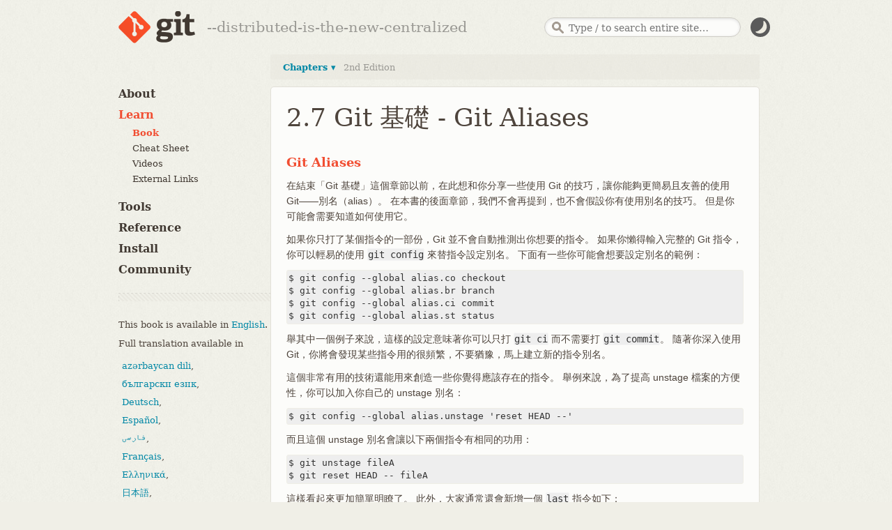

--- FILE ---
content_type: text/html; charset=utf-8
request_url: https://git-scm.com/book/zh-tw/v1/Git-%E5%9F%BA%E7%A4%8E-%E6%8F%90%E7%A4%BA%E5%92%8C%E6%8A%80%E5%B7%A7
body_size: 75
content:

<html lang="en">
 <head>
  <meta charset="utf-8">
  <title>Redirecting&hellip;</title>
  <link rel="canonical" href="http://git-scm.com/book/zh-tw/v2/Git-%E5%9F%BA%E7%A4%8E-Git-Aliases">
  <meta http-equiv="refresh" content="0; url=http://git-scm.com/book/zh-tw/v2/Git-%E5%9F%BA%E7%A4%8E-Git-Aliases">
  <meta name="robots" content="noindex">
 </head>
 <body>
  <script>window.location.replace(document.querySelector("link[rel='canonical']").href + window.location.search + window.location.hash)</script>
  <h1>Redirecting&hellip;</h1>
  <a href="http://git-scm.com/book/zh-tw/v2/Git-%E5%9F%BA%E7%A4%8E-Git-Aliases">Click here if you are not redirected.</a>
 </body>
</html>



--- FILE ---
content_type: text/html; charset=utf-8
request_url: https://git-scm.com/book/zh-tw/v2/Git-%E5%9F%BA%E7%A4%8E-Git-Aliases
body_size: 9192
content:
<!DOCTYPE html>





<html lang="zh-tw">






<head>
  <script type="text/javascript">
    
    const currentTheme = localStorage.getItem("theme")
    if (currentTheme) {
      
      const prefersDarkScheme = window.matchMedia("(prefers-color-scheme: dark)").matches
      if (prefersDarkScheme === (currentTheme === "dark")) localStorage.removeItem("theme")
      else if ((prefersDarkScheme && currentTheme === "light")
        || (!prefersDarkScheme && currentTheme === "dark")) {
	document.documentElement.dataset.theme = currentTheme
      }
    }
  </script>

  <meta charset='utf-8'>
  <meta content='IE=edge,chrome=1' http-equiv='X-UA-Compatible'>
  <meta name="viewport" content="width=device-width, initial-scale=1">

  <title>Git - Git Aliases</title>

  <link href="/favicon.ico" rel='shortcut icon' type='image/x-icon'>

  
  <link rel="stylesheet" href="/application.min.19abfb64f66c665988585475cd3bbaf95260c51952e9a03859804f5433977bc9.css">
  <script src="/js/modernizr.js"></script>
  

</head>

<body id="learn">

  <div class="inner">
    <header>
  <a id="logo" href="/"><img src="/images/logo@2x.png" width="110" height="46" alt="Git" class="no-filter" /></a>
  <span id="tagline"></span>
  <script type="text/javascript">
   const taglines = [
     "fast-version-control",
     "everything-is-local",
     "distributed-even-if-your-workflow-isnt",
     "local-branching-on-the-cheap",
     "distributed-is-the-new-centralized"
   ];
   var tagline = taglines[Math.floor(Math.random() * taglines.length)];
   document.getElementById('tagline').innerHTML = '--' + tagline;
  </script>

  
  <div id="search-container">
    <form id="search" action="/search/results">
      <input id="search-text" name="search" placeholder="Type / to search entire site…" autocomplete="off" type="text" />
    </form>
    <div id="search-results"></div>
  </div>
  
  <img src="/images/dark-mode.svg" id="dark-mode-button" />
</header>

  </div> 

  
    
    <div class="inner">
      <div id="content-wrapper">
        
<div tabindex="1" class="sidebar-btn"></div>
<aside class="sidebar" id="sidebar">
  <nav>
    <ul>
      <li>
        <a href="/about">About</a>
        <ul >
          <li>
            <a href="/about/trademark">Trademark</a>
          </li>
        </ul>
      </li>

      <li>
        <a href="/learn" class="active">Learn</a>
        <ul class="expanded">
          <li>
            <a href="/book" class="active">Book</a>
          </li>
          <li>
            <a href="/cheat-sheet">Cheat Sheet</a>
          </li>
          <li>
            <a href="/videos">Videos</a>
          </li>
          <li>
            <a href="/doc/ext">External Links</a>
          </li>
        </ul>
      </li>

      <li>
        <a href="/tools">Tools</a>
        <ul >
          <li>
            <a href="/tools/command-line">Command Line</a>
          </li>
          <li>
            <a href="/tools/guis">GUIs</a>
          </li>
          <li>
            <a href="/tools/hosting">Hosting</a>
          </li>
        </ul>
      </li>
      <li>
        <a href="/docs">Reference</a>
      </li>
      <li>
        <a href="/install" class="install-link">Install</a>
      </li>
      <li>
        <a href="/community">Community</a>
        <ul>
          
        </ul>
      </li>
    </ul>

    
    

    
      <hr class="sidebar">
        
        
          
          
            
              
            
              
            
              
            
              
            
              
            
              
            
              
            
              
            
          
            
              
            
              
            
              
            
              
            
              
            
              
            
              
                
              
            
              
            
          
            
              
            
              
            
              
            
              
            
              
            
              
            
              
            
          
            
              
            
              
            
              
            
              
            
              
            
              
            
              
            
              
            
              
            
              
            
          
            
              
            
              
            
              
            
              
            
          
            
              
            
              
            
              
            
              
            
              
            
              
            
          
            
              
            
              
            
              
            
              
            
              
            
              
            
              
            
              
            
              
            
              
            
              
            
              
            
              
            
              
            
              
            
          
            
              
            
              
            
              
            
              
            
              
            
          
            
              
            
              
            
              
            
          
            
              
            
              
            
              
            
              
            
              
            
              
            
              
            
              
            
              
            
          
            
              
            
              
            
              
            
              
            
              
            
              
            
              
            
              
            
              
            
          
            
              
            
              
            
              
            
              
            
              
            
          
            
              
            
              
            
              
            
              
            
              
            
              
            
              
            
              
            
              
            
              
            
              
            
              
            
          
        
          
          
            
              
            
              
            
              
            
              
            
              
            
              
            
              
            
              
            
          
            
              
            
              
            
              
            
              
            
              
            
              
            
              
                
              
            
              
            
          
            
              
            
              
            
              
            
              
            
              
            
              
            
              
            
          
            
              
            
              
            
              
            
              
            
              
            
              
            
              
            
              
            
              
            
              
            
          
            
              
            
              
            
              
            
              
            
          
            
              
            
              
            
              
            
              
            
              
            
              
            
          
            
              
            
              
            
              
            
              
            
              
            
              
            
              
            
              
            
              
            
              
            
              
            
              
            
              
            
              
            
              
            
          
            
              
            
              
            
              
            
              
            
              
            
          
            
              
            
              
            
              
            
          
            
              
            
              
            
              
            
              
            
              
            
              
            
              
            
              
            
              
            
          
            
              
            
              
            
              
            
              
            
              
            
              
            
              
            
              
            
              
            
          
            
              
            
              
            
              
            
              
            
              
            
          
            
              
            
              
            
              
            
              
            
              
            
              
            
              
            
              
            
              
            
              
            
              
            
              
            
          
        
          
          
            
              
            
              
            
              
            
              
            
              
            
              
            
              
            
              
            
          
            
              
            
              
            
              
            
              
            
              
            
              
            
              
                
              
            
              
            
          
            
              
            
              
            
              
            
              
            
              
            
              
            
              
            
          
            
              
            
              
            
              
            
              
            
              
            
              
            
          
            
              
            
              
            
              
            
              
            
              
            
              
            
              
            
              
            
              
            
              
            
              
            
              
            
              
            
              
            
              
            
          
            
              
            
              
            
              
            
              
            
              
            
          
            
              
            
              
            
              
            
          
            
              
            
              
            
              
            
              
            
              
            
              
            
              
            
              
            
              
            
          
            
              
            
              
            
              
            
              
            
              
            
              
            
              
            
              
            
              
            
          
            
              
            
              
            
              
            
              
            
              
            
          
            
              
            
              
            
              
            
              
            
              
            
              
            
              
            
              
            
              
            
              
            
              
            
              
            
          
        
          
          
            
              
            
              
            
              
            
              
            
              
            
              
            
              
            
              
            
          
            
              
            
              
            
              
            
              
            
              
            
              
            
              
                
              
            
              
            
          
            
              
            
              
            
              
            
              
            
              
            
              
            
              
            
          
            
              
            
              
            
              
            
              
            
              
            
              
            
              
            
              
            
              
            
              
            
          
            
              
            
              
            
              
            
              
            
          
            
              
            
              
            
              
            
              
            
              
            
              
            
          
            
              
            
              
            
              
            
              
            
              
            
              
            
              
            
              
            
              
            
              
            
              
            
              
            
              
            
              
            
              
            
          
            
              
            
              
            
              
            
              
            
              
            
          
            
              
            
              
            
              
            
          
            
              
            
              
            
              
            
              
            
              
            
              
            
              
            
              
            
              
            
          
            
              
            
              
            
              
            
              
            
              
            
              
            
              
            
          
            
              
            
              
            
              
            
          
            
              
            
              
            
              
            
              
            
              
            
              
            
              
            
              
            
              
            
              
            
              
            
              
            
          
        
          
          
            
              
            
              
            
              
            
              
            
              
            
              
            
              
            
              
            
          
            
              
            
              
            
              
            
              
            
              
            
              
            
              
                
              
            
              
            
          
            
              
            
              
            
              
            
              
            
              
            
              
            
              
            
          
            
              
            
              
            
              
            
              
            
              
            
              
            
              
            
              
            
              
            
              
            
          
            
              
            
              
            
              
            
              
            
          
            
              
            
              
            
              
            
              
            
              
            
              
            
          
            
              
            
              
            
              
            
              
            
              
            
              
            
              
            
              
            
              
            
              
            
              
            
              
            
              
            
              
            
              
            
          
            
              
            
              
            
              
            
              
            
              
            
          
            
              
            
              
            
              
            
          
            
              
            
              
            
              
            
              
            
              
            
              
            
              
            
              
            
              
            
          
            
              
            
              
            
              
            
              
            
              
            
              
            
              
            
              
            
              
            
          
            
              
            
              
            
              
            
              
            
              
            
          
            
              
            
              
            
              
            
              
            
              
            
              
            
              
            
              
            
              
            
              
            
              
            
              
            
          
        
          
          
            
              
            
              
            
              
            
              
            
              
            
              
            
              
            
              
            
          
            
              
            
              
            
              
            
              
            
              
            
              
            
              
                
              
            
              
            
          
            
              
            
              
            
              
            
              
            
              
            
              
            
              
            
          
            
              
            
              
            
              
            
              
            
              
            
              
            
              
            
              
            
              
            
              
            
          
            
              
            
              
            
              
            
              
            
          
            
              
            
              
            
              
            
              
            
              
            
              
            
          
            
              
            
              
            
              
            
              
            
              
            
              
            
              
            
              
            
              
            
              
            
              
            
              
            
              
            
              
            
              
            
          
            
              
            
              
            
              
            
              
            
              
            
          
            
              
            
              
            
              
            
          
            
              
            
              
            
              
            
              
            
              
            
              
            
              
            
              
            
              
            
          
            
              
            
              
            
              
            
              
            
              
            
              
            
              
            
              
            
              
            
          
            
              
            
              
            
              
            
              
            
              
            
          
            
              
            
              
            
              
            
              
            
              
            
              
            
              
            
              
            
              
            
              
            
              
            
              
            
          
        
          
          
            
              
            
              
            
              
            
              
            
              
            
              
            
              
            
              
            
          
            
              
            
              
            
              
            
              
            
              
            
              
            
              
                
              
            
              
            
          
            
              
            
              
            
              
            
              
            
              
            
              
            
              
            
          
            
              
            
              
            
              
            
              
            
              
            
              
            
              
            
              
            
              
            
              
            
          
            
              
            
              
            
              
            
              
            
          
            
              
            
              
            
              
            
              
            
              
            
              
            
          
            
              
            
              
            
              
            
              
            
              
            
              
            
              
            
              
            
              
            
              
            
              
            
              
            
              
            
              
            
              
            
          
            
              
            
              
            
              
            
              
            
              
            
          
            
              
            
              
            
              
            
          
            
              
            
              
            
              
            
              
            
              
            
              
            
              
            
              
            
              
            
          
            
              
            
              
            
              
            
              
            
              
            
              
            
              
            
          
            
              
            
              
            
              
            
          
            
              
            
              
            
              
            
              
            
              
            
              
            
              
            
              
            
              
            
              
            
              
            
              
            
          
        
          
          
            
              
            
              
            
              
            
              
            
              
            
              
            
              
            
          
            
              
            
              
            
              
            
              
            
              
            
              
            
              
                
              
            
              
            
          
            
              
            
              
            
              
            
              
            
              
            
              
            
              
            
          
            
              
            
              
            
              
            
              
            
              
            
              
            
              
            
              
            
              
            
              
            
          
            
              
            
              
            
              
            
              
            
          
            
              
            
              
            
              
            
              
            
              
            
              
            
          
            
              
            
              
            
              
            
              
            
              
            
              
            
              
            
              
            
              
            
              
            
              
            
              
            
              
            
              
            
              
            
          
            
              
            
              
            
              
            
              
            
              
            
          
            
              
            
              
            
              
            
          
            
              
            
              
            
              
            
              
            
              
            
              
            
              
            
              
            
              
            
          
            
              
            
              
            
              
            
              
            
              
            
              
            
              
            
              
            
              
            
          
            
              
            
              
            
              
            
              
            
              
            
          
            
              
            
              
            
              
            
              
            
              
            
              
            
              
            
              
            
              
            
              
            
              
            
              
            
          
        
          
          
            
              
            
              
            
              
            
              
            
              
            
              
            
              
            
              
            
          
            
              
            
              
            
              
            
              
            
              
            
              
            
              
                
              
            
              
            
          
            
              
            
              
            
              
            
              
            
              
            
              
            
              
            
          
            
              
            
              
            
              
            
              
            
              
            
              
            
              
            
              
            
              
            
              
            
          
            
              
            
              
            
              
            
              
            
          
            
              
            
              
            
              
            
              
            
              
            
              
            
          
            
              
            
              
            
              
            
              
            
              
            
              
            
              
            
              
            
              
            
              
            
              
            
              
            
              
            
              
            
              
            
          
            
              
            
              
            
              
            
              
            
              
            
          
            
              
            
              
            
              
            
          
            
              
            
              
            
              
            
              
            
              
            
              
            
              
            
              
            
              
            
          
            
              
            
              
            
              
            
              
            
              
            
              
            
              
            
              
            
              
            
          
            
              
            
              
            
              
            
              
            
              
            
          
            
              
            
              
            
              
            
              
            
              
            
              
            
              
            
              
            
              
            
              
            
              
            
              
            
          
        
          
          
            
              
            
              
            
              
            
              
            
              
            
              
            
              
            
              
            
          
            
              
            
              
            
              
            
              
            
              
            
              
            
              
                
              
            
              
            
          
            
              
            
              
            
              
            
              
            
              
            
              
            
              
            
          
            
              
            
              
            
              
            
              
            
              
            
              
            
              
            
              
            
              
            
              
            
          
            
              
            
              
            
              
            
              
            
          
            
              
            
              
            
              
            
              
            
              
            
              
            
          
            
              
            
              
            
              
            
              
            
              
            
              
            
              
            
              
            
              
            
              
            
              
            
              
            
              
            
              
            
              
            
          
            
              
            
              
            
              
            
              
            
              
            
          
            
              
            
              
            
              
            
          
            
              
            
              
            
              
            
              
            
              
            
              
            
              
            
              
            
              
            
          
            
              
            
              
            
              
            
              
            
              
            
              
            
              
            
              
            
              
            
          
            
              
            
              
            
              
            
              
            
              
            
          
            
              
            
              
            
              
            
              
            
              
            
              
            
              
            
              
            
              
            
              
            
              
            
              
            
          
        
          
          
            
              
            
              
            
              
            
              
            
              
            
              
            
              
            
              
            
          
            
              
            
              
            
              
            
              
            
              
            
              
            
              
                
              
            
              
            
          
            
              
            
              
            
              
            
              
            
              
            
              
            
              
            
          
            
              
            
              
            
              
            
              
            
              
            
              
            
              
            
              
            
              
            
              
            
          
            
              
            
              
            
              
            
              
            
          
            
              
            
              
            
              
            
              
            
              
            
              
            
          
            
              
            
              
            
              
            
              
            
              
            
              
            
              
            
              
            
              
            
              
            
              
            
              
            
              
            
              
            
              
            
          
            
              
            
              
            
              
            
              
            
              
            
          
            
              
            
              
            
              
            
          
            
              
            
              
            
              
            
              
            
              
            
              
            
              
            
              
            
              
            
          
            
              
            
              
            
              
            
              
            
              
            
              
            
              
            
          
            
              
            
              
            
              
            
          
            
              
            
              
            
              
            
              
            
              
            
              
            
              
            
              
            
              
            
              
            
              
            
              
            
          
        
          
          
            
              
            
              
            
              
            
              
            
              
            
              
            
              
            
              
            
          
            
              
            
              
            
              
            
              
            
              
            
              
            
              
                
              
            
              
            
          
            
              
            
              
            
              
            
              
            
              
            
              
            
              
            
          
            
              
            
              
            
              
            
              
            
              
            
              
            
              
            
              
            
              
            
              
            
          
            
              
            
              
            
              
            
              
            
          
            
              
            
              
            
              
            
              
            
              
            
              
            
          
            
              
            
              
            
              
            
              
            
              
            
              
            
              
            
              
            
              
            
              
            
              
            
              
            
              
            
              
            
              
            
          
            
              
            
              
            
              
            
              
            
              
            
          
            
              
            
              
            
              
            
          
            
              
            
              
            
              
            
              
            
              
            
              
            
              
            
              
            
              
            
          
            
              
            
              
            
              
            
              
            
              
            
              
            
              
            
          
            
              
            
              
            
              
            
          
            
              
            
              
            
              
            
              
            
              
            
              
            
              
            
              
            
              
            
              
            
              
            
              
            
          
        
          
          
            
              
            
              
            
              
            
              
            
              
            
              
            
              
            
              
            
          
            
              
            
              
            
              
            
              
            
              
            
              
            
              
                
              
            
              
            
          
            
              
            
              
            
              
            
              
            
              
            
              
            
              
            
          
            
              
            
              
            
              
            
              
            
              
            
              
            
              
            
              
            
              
            
              
            
          
            
              
            
              
            
              
            
              
            
          
            
              
            
              
            
              
            
              
            
              
            
              
            
          
            
              
            
              
            
              
            
              
            
              
            
              
            
              
            
              
            
              
            
              
            
              
            
              
            
              
            
              
            
              
            
          
            
              
            
              
            
              
            
              
            
              
            
          
            
              
            
              
            
              
            
          
            
              
            
              
            
              
            
              
            
              
            
              
            
              
            
              
            
              
            
          
            
              
            
              
            
              
            
              
            
              
            
              
            
              
            
          
            
              
            
              
            
              
            
          
            
              
            
              
            
              
            
              
            
              
            
              
            
              
            
              
            
              
            
              
            
              
            
              
            
          
        
          
          
            
              
            
              
            
              
            
              
            
              
            
              
            
              
            
              
            
          
            
              
            
              
            
              
            
              
            
              
            
              
            
              
                
              
            
              
            
          
            
              
            
              
            
              
            
              
            
              
            
              
            
              
            
          
            
              
            
              
            
              
            
              
            
              
            
              
            
              
            
              
            
              
            
              
            
          
            
              
            
              
            
              
            
              
            
          
            
              
            
              
            
              
            
              
            
              
            
              
            
          
            
              
            
              
            
              
            
              
            
              
            
              
            
              
            
              
            
              
            
              
            
              
            
              
            
              
            
              
            
              
            
          
            
              
            
              
            
              
            
              
            
              
            
          
            
              
            
              
            
              
            
          
            
              
            
              
            
              
            
              
            
              
            
              
            
              
            
              
            
              
            
          
            
              
            
              
            
              
            
              
            
              
            
              
            
              
            
          
            
              
            
              
            
              
            
              
            
          
            
              
            
              
            
              
            
              
            
              
            
              
            
              
            
              
            
              
            
              
            
              
            
              
            
          
        
          
          
            
              
            
              
            
              
            
              
            
              
            
              
            
              
            
              
            
          
            
              
            
              
            
              
            
              
            
              
            
              
            
              
                
              
            
              
            
          
            
              
            
              
            
              
            
              
            
              
            
              
            
              
            
          
            
              
            
              
            
              
            
              
            
              
            
              
            
              
            
              
            
              
            
              
            
          
            
              
            
              
            
              
            
              
            
              
            
          
            
              
            
              
            
              
            
              
            
              
            
              
            
              
            
          
            
              
            
              
            
              
            
              
            
              
            
              
            
              
            
              
            
              
            
              
            
              
            
              
            
              
            
              
            
              
            
          
            
              
            
              
            
              
            
              
            
              
            
          
            
              
            
              
            
              
            
          
            
              
            
              
            
              
            
              
            
              
            
              
            
              
            
              
            
              
            
          
            
              
            
              
            
              
            
              
            
              
            
              
            
              
            
          
            
              
            
              
            
              
            
              
            
          
            
              
            
              
            
              
            
              
            
              
            
              
            
              
            
              
            
              
            
              
            
              
            
              
            
          
        
          
          
            
              
            
              
            
              
            
              
            
              
            
              
            
              
            
              
            
          
            
              
            
              
            
              
            
              
            
              
            
              
            
              
                
              
            
              
            
          
            
              
            
              
            
              
            
              
            
              
            
              
            
              
            
          
            
              
            
              
            
              
            
              
            
              
            
              
            
              
            
              
            
              
            
              
            
          
            
              
            
              
            
              
            
              
            
          
            
              
            
              
            
              
            
              
            
              
            
              
            
          
            
              
            
              
            
              
            
              
            
              
            
              
            
              
            
              
            
              
            
              
            
              
            
              
            
              
            
              
            
              
            
          
            
              
            
              
            
              
            
              
            
              
            
          
            
              
            
              
            
              
            
          
            
              
            
              
            
              
            
              
            
              
            
              
            
              
            
              
            
              
            
          
            
              
            
              
            
              
            
              
            
              
            
              
            
              
            
              
            
              
            
          
            
              
            
              
            
              
            
              
            
              
            
          
            
              
            
              
            
              
            
              
            
              
            
              
            
              
            
              
            
              
            
              
            
              
            
              
            
          
        
          
          
            
              
            
              
            
              
            
              
            
              
            
              
            
              
            
              
            
          
            
              
            
              
            
              
            
              
            
              
            
              
            
              
                
              
            
              
            
          
            
              
            
              
            
              
            
              
            
              
            
              
            
              
            
          
            
              
            
              
            
              
            
              
            
              
            
              
            
              
            
              
            
              
            
              
            
          
            
              
            
              
            
              
            
              
            
          
            
              
            
              
            
              
            
              
            
              
            
              
            
          
            
              
            
              
            
              
            
              
            
              
            
              
            
              
            
              
            
              
            
              
            
              
            
              
            
              
            
              
            
              
            
          
            
              
            
              
            
              
            
              
            
              
            
          
            
              
            
              
            
              
            
          
            
              
            
              
            
              
            
              
            
              
            
              
            
              
            
              
            
              
            
          
            
              
            
              
            
              
            
              
            
              
            
              
            
              
            
              
            
              
            
          
            
              
            
              
            
              
            
              
            
              
            
          
            
              
            
              
            
              
            
              
            
              
            
              
            
              
            
              
            
              
            
              
            
              
            
              
            
          
        
          
          
            
              
            
              
            
              
            
              
            
              
            
              
            
              
            
              
            
          
            
              
            
              
            
              
            
              
            
              
            
              
            
              
                
              
            
              
            
          
            
              
            
              
            
              
            
              
            
              
            
              
            
              
            
          
            
              
            
              
            
              
            
              
            
              
            
              
            
              
            
              
            
              
            
              
            
          
            
              
            
              
            
              
            
              
            
          
            
              
            
              
            
              
            
              
            
              
            
              
            
          
            
              
            
              
            
              
            
              
            
              
            
              
            
              
            
              
            
              
            
              
            
              
            
              
            
              
            
              
            
              
            
          
            
              
            
              
            
              
            
              
            
              
            
          
            
              
            
              
            
              
            
          
            
              
            
              
            
              
            
              
            
              
            
              
            
              
            
              
            
              
            
          
            
              
            
              
            
              
            
              
            
              
            
              
            
              
            
          
            
              
            
              
            
              
            
          
            
              
            
              
            
              
            
              
            
              
            
              
            
              
            
              
            
              
            
              
            
              
            
              
            
          
        
          
          
            
              
            
              
            
              
            
              
            
              
            
              
            
              
            
              
            
          
            
              
            
              
            
              
            
              
            
              
            
              
            
              
                
              
            
              
            
          
            
              
            
              
            
              
            
              
            
              
            
              
            
              
            
          
            
              
            
              
            
              
            
              
            
              
            
              
            
              
            
              
            
              
            
              
            
          
            
              
            
              
            
              
            
              
            
          
            
              
            
              
            
              
            
              
            
              
            
              
            
          
            
              
            
              
            
              
            
              
            
              
            
              
            
              
            
              
            
              
            
              
            
              
            
              
            
              
            
              
            
              
            
          
            
              
            
              
            
              
            
              
            
              
            
          
            
              
            
              
            
              
            
          
            
              
            
              
            
              
            
              
            
              
            
              
            
              
            
              
            
              
            
          
            
              
            
              
            
              
            
              
            
              
            
              
            
              
            
          
            
              
            
              
            
              
            
          
            
              
            
              
            
              
            
              
            
              
            
              
            
              
            
              
            
              
            
              
            
              
            
              
            
          
        
          
          
            
              
            
              
            
              
            
              
            
              
            
              
            
              
            
              
            
          
            
              
            
              
            
              
            
              
            
              
            
              
            
              
                
              
            
              
            
          
            
              
            
              
            
              
            
              
            
              
            
              
            
              
            
          
            
              
            
              
            
              
            
              
            
              
            
              
            
              
            
              
            
              
            
              
            
          
            
              
            
              
            
              
            
              
            
          
            
              
            
              
            
              
            
              
            
              
            
              
            
          
            
              
            
              
            
              
            
              
            
              
            
              
            
              
            
              
            
              
            
              
            
              
            
              
            
              
            
              
            
              
            
          
            
              
            
              
            
              
            
              
            
              
            
          
            
              
            
              
            
              
            
          
            
              
            
              
            
              
            
              
            
              
            
              
            
              
            
              
            
              
            
          
            
              
            
              
            
              
            
              
            
              
            
              
            
              
            
          
            
              
            
              
            
              
            
          
            
              
            
              
            
              
            
              
            
              
            
              
            
              
            
              
            
              
            
              
            
              
            
              
            
          
        
          
          
            
              
            
              
            
              
            
              
            
              
            
              
            
              
            
              
            
          
            
              
            
              
            
              
            
              
            
              
            
              
            
              
                
              
            
              
            
          
            
              
            
              
            
              
            
              
            
              
            
              
            
              
            
          
            
              
            
              
            
              
            
              
            
              
            
              
            
              
            
              
            
              
            
              
            
          
            
              
            
              
            
              
            
              
            
          
            
              
            
              
            
              
            
              
            
              
            
              
            
          
            
              
            
              
            
              
            
              
            
              
            
              
            
              
            
              
            
              
            
              
            
              
            
              
            
              
            
              
            
              
            
          
            
              
            
              
            
              
            
              
            
              
            
          
            
              
            
              
            
              
            
          
            
              
            
              
            
              
            
              
            
              
            
              
            
              
            
              
            
              
            
          
            
              
            
              
            
              
            
              
            
              
            
              
            
              
            
              
            
              
            
              
            
          
            
              
            
              
            
              
            
              
            
              
            
          
            
              
            
              
            
              
            
              
            
              
            
              
            
              
            
              
            
              
            
              
            
              
            
              
            
          
        
          
          
            
              
            
              
            
              
            
              
            
              
            
              
            
              
            
              
            
          
            
              
            
              
            
              
            
              
            
              
            
              
            
              
                
              
            
              
            
          
            
              
            
              
            
              
            
              
            
              
            
              
            
              
            
          
            
              
            
              
            
              
            
              
            
              
            
              
            
              
            
              
            
              
            
              
            
          
            
              
            
              
            
              
            
              
            
          
            
              
            
              
            
              
            
              
            
              
            
              
            
          
            
              
            
              
            
              
            
              
            
              
            
              
            
              
            
              
            
              
            
              
            
              
            
              
            
              
            
              
            
              
            
          
            
              
            
              
            
              
            
              
            
              
            
          
            
              
            
              
            
              
            
          
            
              
            
              
            
              
            
              
            
              
            
              
            
              
            
              
            
              
            
          
            
              
            
              
            
              
            
              
            
              
            
              
            
              
            
              
            
              
            
          
            
              
            
              
            
              
            
              
            
              
            
          
            
              
            
              
            
              
            
              
            
              
            
              
            
              
            
              
            
              
            
              
            
              
            
              
            
          
        
          
          
            
              
            
              
            
              
            
              
            
              
            
              
            
              
            
              
            
          
            
              
            
              
            
              
            
              
            
              
            
              
            
              
                
              
            
              
            
          
            
              
            
              
            
              
            
              
            
              
            
              
            
              
            
          
            
              
            
              
            
              
            
              
            
              
            
              
            
              
            
              
            
              
            
              
            
          
            
              
            
              
            
              
            
              
            
          
            
              
            
              
            
              
            
              
            
              
            
              
            
          
            
              
            
              
            
              
            
              
            
              
            
              
            
              
            
              
            
              
            
              
            
              
            
              
            
              
            
              
            
              
            
          
            
              
            
              
            
              
            
              
            
              
            
          
            
              
            
              
            
              
            
          
            
              
            
              
            
              
            
              
            
              
            
              
            
              
            
              
            
              
            
          
            
              
            
              
            
              
            
              
            
              
            
              
            
              
            
              
            
              
            
          
            
              
            
              
            
              
            
              
            
              
            
          
            
              
            
              
            
              
            
              
            
              
            
              
            
              
            
              
            
              
            
              
            
              
            
              
            
          
        
          
          
            
              
            
              
            
              
            
              
            
              
            
              
            
              
            
              
            
          
            
              
            
              
            
              
            
              
            
              
            
              
            
              
                
              
            
              
            
          
            
              
            
              
            
              
            
              
            
              
            
              
            
              
            
          
            
              
            
              
            
              
            
              
            
              
            
              
            
              
            
              
            
              
            
              
            
          
            
              
            
              
            
              
            
              
            
          
            
              
            
              
            
              
            
              
            
              
            
              
            
          
            
              
            
              
            
              
            
              
            
              
            
              
            
              
            
              
            
              
            
              
            
              
            
              
            
              
            
              
            
              
            
          
            
              
            
              
            
              
            
              
            
              
            
          
            
              
            
              
            
              
            
          
            
              
            
              
            
              
            
              
            
              
            
              
            
              
            
              
            
              
            
          
            
              
            
              
            
              
            
              
            
              
            
              
            
              
            
          
            
              
            
              
            
              
            
              
            
              
            
          
            
              
            
              
            
              
            
              
            
              
            
              
            
              
            
              
            
              
            
              
            
              
            
              
            
          
        
          
          
            
              
            
              
            
              
            
              
            
              
            
              
            
              
            
              
            
          
            
              
            
              
            
              
            
              
            
              
            
              
            
              
                
              
            
              
            
          
            
              
            
              
            
              
            
              
            
              
            
              
            
              
            
          
            
              
            
              
            
              
            
              
            
              
            
              
            
              
            
              
            
              
            
              
            
          
            
              
            
              
            
              
            
              
            
          
            
              
            
              
            
              
            
              
            
              
            
              
            
          
            
              
            
              
            
              
            
              
            
              
            
              
            
              
            
              
            
              
            
              
            
              
            
              
            
              
            
              
            
              
            
          
            
              
            
              
            
              
            
              
            
              
            
          
            
              
            
              
            
              
            
          
            
              
            
              
            
              
            
              
            
              
            
              
            
              
            
              
            
              
            
          
            
              
            
              
            
              
            
              
            
              
            
              
            
              
            
          
            
              
            
              
            
              
            
          
            
              
            
              
            
              
            
              
            
              
            
              
            
              
            
              
            
              
            
              
            
              
            
              
            
          
        
          
          
            
              
            
              
            
              
            
              
            
              
            
              
            
              
            
              
            
          
            
              
            
              
            
              
            
              
            
              
            
              
            
              
                
              
            
              
            
          
            
              
            
              
            
              
            
              
            
              
            
              
            
              
            
          
            
              
            
              
            
              
            
              
            
              
            
              
            
              
            
              
            
              
            
              
            
          
            
              
            
              
            
              
            
              
            
          
            
              
            
              
            
              
            
              
            
              
            
          
            
              
            
              
            
              
            
              
            
              
            
              
            
              
            
              
            
              
            
              
            
              
            
              
            
              
            
              
            
              
            
          
            
              
            
              
            
              
            
              
            
              
            
          
            
              
            
              
            
              
            
          
            
              
            
              
            
              
            
              
            
              
            
              
            
              
            
              
            
              
            
          
            
              
            
              
            
              
            
              
            
              
            
              
            
              
            
              
            
              
            
          
            
              
            
              
            
              
            
              
            
              
            
          
            
              
            
              
            
              
            
              
            
              
            
              
            
              
            
              
            
              
            
              
            
              
            
              
            
          
        
          
          
            
              
            
              
            
              
            
              
            
              
            
              
            
              
            
              
            
              
            
              
            
          
            
              
            
              
            
              
            
              
            
              
            
              
            
              
                
              
            
              
            
          
            
              
            
              
            
              
            
              
            
              
            
              
            
              
            
          
            
              
            
              
            
              
            
              
            
              
            
              
            
              
            
              
            
              
            
              
            
          
            
              
            
              
            
              
            
              
            
          
            
              
            
              
            
              
            
              
            
              
            
              
            
          
            
              
            
              
            
              
            
              
            
              
            
              
            
              
            
              
            
              
            
              
            
              
            
              
            
              
            
              
            
              
            
          
            
              
            
              
            
              
            
              
            
              
            
          
            
              
            
              
            
              
            
          
            
              
            
              
            
              
            
              
            
              
            
              
            
              
            
              
            
              
            
          
            
              
            
              
            
              
            
              
            
              
            
              
            
              
            
          
            
              
            
              
            
              
            
              
            
          
            
              
            
              
            
              
            
              
            
              
            
              
            
              
            
              
            
              
            
              
            
              
            
              
            
          
        
          
          
            
              
            
              
            
              
            
              
            
              
            
              
            
              
            
              
            
          
            
              
            
              
            
              
            
              
            
              
            
              
            
              
                
              
            
              
            
          
            
              
            
              
            
              
            
              
            
              
            
              
            
              
            
          
            
              
            
              
            
              
            
              
            
              
            
              
            
              
            
              
            
              
            
              
            
          
            
              
            
              
            
              
            
              
            
          
            
              
            
              
            
              
            
              
            
              
            
              
            
          
            
              
            
              
            
              
            
              
            
              
            
              
            
              
            
              
            
              
            
              
            
              
            
              
            
              
            
              
            
              
            
          
            
              
            
              
            
              
            
              
            
              
            
          
            
              
            
              
            
              
            
          
            
              
            
              
            
              
            
              
            
              
            
              
            
              
            
              
            
              
            
          
            
              
            
              
            
              
            
              
            
              
            
              
            
              
            
          
            
              
            
              
            
              
            
          
            
              
            
              
            
              
            
              
            
              
            
              
            
              
            
              
            
              
            
              
            
              
            
              
            
          
        
          
          
            
              
            
              
            
              
            
              
            
              
            
              
            
              
            
              
            
          
            
              
            
              
            
              
            
              
            
              
            
              
            
              
                
              
            
              
            
          
            
              
            
              
            
              
            
              
            
              
            
              
            
              
            
          
            
              
            
              
            
              
            
              
            
              
            
              
            
              
            
              
            
              
            
              
            
          
            
              
            
              
            
              
            
              
            
          
            
              
            
              
            
              
            
              
            
              
            
              
            
          
            
              
            
              
            
              
            
              
            
              
            
              
            
              
            
              
            
              
            
              
            
              
            
              
            
              
            
              
            
              
            
          
            
              
            
              
            
              
            
              
            
              
            
          
            
              
            
              
            
              
            
          
            
              
            
              
            
              
            
              
            
              
            
              
            
              
            
              
            
              
            
          
            
              
            
              
            
              
            
              
            
              
            
              
            
              
            
              
            
              
            
          
            
              
            
              
            
              
            
              
            
              
            
          
            
              
            
              
            
              
            
              
            
              
            
              
            
              
            
              
            
              
            
              
            
              
            
              
            
          
        
          
          
            
              
            
              
            
              
            
              
            
              
            
              
            
              
            
              
            
          
            
              
            
              
            
              
            
              
            
              
            
              
            
              
                
              
            
              
            
          
            
              
            
              
            
              
            
              
            
              
            
              
            
              
            
          
            
              
            
              
            
              
            
              
            
              
            
              
            
              
            
              
            
              
            
              
            
          
            
              
            
              
            
              
            
              
            
          
            
              
            
              
            
              
            
              
            
              
            
              
            
          
            
              
            
              
            
              
            
              
            
              
            
              
            
              
            
              
            
              
            
              
            
              
            
              
            
              
            
              
            
              
            
          
            
              
            
              
            
              
            
              
            
              
            
          
            
              
            
              
            
              
            
          
            
              
            
              
            
              
            
              
            
              
            
              
            
              
            
              
            
              
            
          
            
              
            
              
            
              
            
              
            
              
            
              
            
              
            
          
            
              
            
              
            
              
            
          
            
              
            
              
            
              
            
              
            
              
            
              
            
              
            
              
            
              
            
              
            
              
            
              
            
          
        
      
      <p>
This book is available in
  <a href="/book/en/v2/Git-Basics-Git-Aliases">English</a>.
</p>
<p>
  Full translation available in
  <table>
    <tr><td><a href="/book/az/v2/Git%e2%80%99in-%c6%8fsaslar%c4%b1-Git-Alias%e2%80%99lar">azərbaycan dili</a>,</td></tr>
    <tr><td><a href="/book/bg/v2/%d0%9e%d1%81%d0%bd%d0%be%d0%b2%d0%b8-%d0%bd%d0%b0-Git-%d0%9f%d1%81%d0%b5%d0%b2%d0%b4%d0%be%d0%bd%d0%b8%d0%bc%d0%b8-%d0%b2-Git">български език</a>,</td></tr>
    <tr><td><a href="/book/de/v2/Git-Grundlagen-Git-Aliases">Deutsch</a>,</td></tr>
    <tr><td><a href="/book/es/v2/Fundamentos-de-Git-Alias-de-Git">Español</a>,</td></tr>
    <tr><td><a href="/book/fa/v2/%d9%85%d9%82%d8%af%d9%85%d8%a7%d8%aa-%da%af%db%8c%d8%aa-git-basics-chapter-%d9%86%d8%a7%d9%85-%d9%85%d8%b3%d8%aa%d8%b9%d8%a7%d8%b1-%da%af%db%8c%d8%aa-Git-Aliases" dir="rtl">فارسی</a>,</td></tr>
    <tr><td><a href="/book/fr/v2/Les-bases-de-Git-Les-alias-Git">Français</a>,</td></tr>
    <tr><td><a href="/book/gr/v2/%ce%a4%ce%b1-%ce%b8%ce%b5%ce%bc%ce%b5%ce%bb%ce%b9%cf%8e%ce%b4%ce%b7-%cf%83%cf%84%ce%bf%ce%b9%cf%87%ce%b5%ce%af%ce%b1-%cf%84%ce%bf%cf%85-Git-%ce%a3%cf%85%ce%bd%cf%84%ce%bf%ce%bc%ce%b5%cf%8d%ce%b5%cf%83%ce%b5%ce%b9%cf%82-%cf%83%cf%84%ce%bf-Git">Ελληνικά</a>,</td></tr>
    <tr><td><a href="/book/ja/v2/Git-%e3%81%ae%e5%9f%ba%e6%9c%ac-Git-%e3%82%a8%e3%82%a4%e3%83%aa%e3%82%a2%e3%82%b9">日本語</a>,</td></tr>
    <tr><td><a href="/book/ko/v2/Git%ec%9d%98-%ea%b8%b0%ec%b4%88-Git-Alias">한국어</a>,</td></tr>
    <tr><td><a href="/book/nl/v2/Git-Basics-Git-aliassen">Nederlands</a>,</td></tr>
    <tr><td><a href="/book/ru/v2/%d0%9e%d1%81%d0%bd%d0%be%d0%b2%d1%8b-Git-%d0%9f%d1%81%d0%b5%d0%b2%d0%b4%d0%be%d0%bd%d0%b8%d0%bc%d1%8b-%d0%b2-Git">Русский</a>,</td></tr>
    <tr><td><a href="/book/sl/v2/Osnove-Git-Aliasi-Git">Slovenščina</a>,</td></tr>
    <tr><td><a href="/book/tl/v2/Mga-Pangunahing-Kaalaman-sa-Git-Mga-Alyas-sa-Git">Tagalog</a>,</td></tr>
    <tr><td><a href="/book/uk/v2/%d0%9e%d1%81%d0%bd%d0%be%d0%b2%d0%b8-Git-%d0%9f%d1%81%d0%b5%d0%b2%d0%b4%d0%be%d0%bd%d1%96%d0%bc%d0%b8-Git">Українська</a>,</td></tr>
    <tr><td><a href="/book/zh/v2/Git-%e5%9f%ba%e7%a1%80-Git-%e5%88%ab%e5%90%8d">简体中文</a>,</td></tr>
  </table>
</p>
<p>
  Partial translations available in
  <table>
    <tr><td><a href="/book/cs/v2/Z%c3%a1klady-pr%c3%a1ce-se-syst%c3%a9mem-Git-Aliasy-v-Gitu">Čeština</a>,</td></tr>
    <tr><td><a href="/book/mk/v2/%d0%9e%d1%81%d0%bd%d0%be%d0%b2%d0%b8%d1%82%d0%b5-%d0%bd%d0%b0-Git-Git-%d0%90%d0%bb%d0%b8%d1%98%d0%b0%d1%81%d0%b8">Македонски</a>,</td></tr>
    <tr><td><a href="/book/pl/v2/Podstawy-Gita-Aliasy">Polski</a>,</td></tr>
    <tr><td><a href="/book/sr/v2/%d0%9e%d1%81%d0%bd%d0%be%d0%b2%d0%b5-%d0%bf%d1%80%d0%be%d0%b3%d1%80%d0%b0%d0%bc%d0%b0-%d0%93%d0%b8%d1%82-%d0%93%d0%b8%d1%82-%d0%b0%d0%bb%d0%b8%d1%98%d0%b0%d1%81%d0%b8">Српски</a>,</td></tr>
    <tr><td><a href="/book/uz/v2/Git-%d0%b0%d1%81%d0%be%d1%81%d0%bb%d0%b0%d1%80%d0%b8-Git-%d0%b4%d0%b0-%d1%82%d0%b0%d2%b3%d0%b0%d0%bb%d0%bb%d1%83%d1%81%d0%bb%d0%b0%d1%80">Ўзбекча</a>,</td></tr>
    <tr><td><a href="/book/zh-tw/v2/Git-%e5%9f%ba%e7%a4%8e-Git-Aliases">繁體中文</a>,</td></tr>
  </table>
</p>
<p>
  Translations started for
  <table>
    <tr><td><a href="/book/be/v2/Git-Basics-Git-Aliases">Беларуская</a>,</td></tr>
    <tr><td><a href="/book/id/v2/Git-Basics-Alias-Git">Indonesian</a>,</td></tr>
    <tr><td><a href="/book/it/v2/Git-Basics-Git-Aliases">Italiano</a>,</td></tr>
    <tr><td><a href="/book/ms/v2/Git-Basics-Git-Aliases">Bahasa Melayu</a>,</td></tr>
    <tr><td><a href="/book/pt-br/v2/Fundamentos-de-Git-Apelidos-Git">Português (Brasil)</a>,</td></tr>
    <tr><td><a href="/book/pt-pt/v2/No%c3%a7%c3%b5es-B%c3%a1sicas-do-Git-Alias-Git">Português (Portugal)</a>,</td></tr>
    <tr><td><a href="/book/sv/v2/Grunder-i-Git-Git-alias">Svenska</a>,</td></tr>
    <tr><td><a href="/book/tr/v2/Git-Temelleri-Komut-K%c4%b1sayolu-Alias-Ayarlama">Türkçe</a>.</td></tr>
  </table>
</p>
<hr class="sidebar"/>
<p>
The source of this book is <a href="https://github.com/progit/progit2-zh-tw">hosted on GitHub.</a></br>
Patches, suggestions and comments are welcome.
</p>

    
  </nav>
</aside>

        <div id="content">
          
          <div id="book-chapters">
            <a class="dropdown-trigger" id="book-chapters-trigger" data-panel-id="chapters-dropdown" href="#">Chapters ▾</a>







<div class='dropdown-panel' id='chapters-dropdown'>
  <div class='three-column'>
    <div class="column-left">
      
      
      <ol class='book-toc'>
  
  
  <li class='chapter'>
  <h2>1. <a href="/book/zh-tw/v2/%e9%96%8b%e5%a7%8b-%e9%97%9c%e6%96%bc%e7%89%88%e6%9c%ac%e6%8e%a7%e5%88%b6">開始</a></h2>
    <ol>
      
        <li>
          1.1
          <a href="/book/zh-tw/v2/%e9%96%8b%e5%a7%8b-%e9%97%9c%e6%96%bc%e7%89%88%e6%9c%ac%e6%8e%a7%e5%88%b6">關於版本控制</a>
        </li>
      
        <li>
          1.2
          <a href="/book/zh-tw/v2/%e9%96%8b%e5%a7%8b-Git-%e7%9a%84%e7%b0%a1%e5%8f%b2">Git 的簡史</a>
        </li>
      
        <li>
          1.3
          <a href="/book/zh-tw/v2/%e9%96%8b%e5%a7%8b-Git-%e5%9f%ba%e7%a4%8e%e8%a6%81%e9%bb%9e">Git 基礎要點</a>
        </li>
      
        <li>
          1.4
          <a href="/book/zh-tw/v2/%e9%96%8b%e5%a7%8b-%e5%91%bd%e4%bb%a4%e5%88%97">命令列</a>
        </li>
      
        <li>
          1.5
          <a href="/book/zh-tw/v2/%e9%96%8b%e5%a7%8b-Git-%e5%ae%89%e8%a3%9d%e6%95%99%e5%ad%b8">Git 安裝教學</a>
        </li>
      
        <li>
          1.6
          <a href="/book/zh-tw/v2/%e9%96%8b%e5%a7%8b-%e5%88%9d%e6%ac%a1%e8%a8%ad%e5%ae%9a-Git">初次設定 Git</a>
        </li>
      
        <li>
          1.7
          <a href="/book/zh-tw/v2/%e9%96%8b%e5%a7%8b-%e5%8f%96%e5%be%97%e8%aa%aa%e6%98%8e%e6%96%87%e4%bb%b6">取得說明文件</a>
        </li>
      
        <li>
          1.8
          <a href="/book/zh-tw/v2/%e9%96%8b%e5%a7%8b-%e6%91%98%e8%a6%81">摘要</a>
        </li>
      
    </ol>
  </li>
  
  
  
  <li class='chapter'>
  <h2>2. <a href="/book/zh-tw/v2/Git-%e5%9f%ba%e7%a4%8e-%e5%8f%96%e5%be%97%e4%b8%80%e5%80%8b-Git-%e5%80%89%e5%84%b2">Git 基礎</a></h2>
    <ol>
      
        <li>
          2.1
          <a href="/book/zh-tw/v2/Git-%e5%9f%ba%e7%a4%8e-%e5%8f%96%e5%be%97%e4%b8%80%e5%80%8b-Git-%e5%80%89%e5%84%b2">取得一個 Git 倉儲</a>
        </li>
      
        <li>
          2.2
          <a href="/book/zh-tw/v2/Git-%e5%9f%ba%e7%a4%8e-%e7%b4%80%e9%8c%84%e8%ae%8a%e6%9b%b4%e5%88%b0%e7%89%88%e6%9c%ac%e5%ba%ab%e4%b8%ad">紀錄變更到版本庫中</a>
        </li>
      
        <li>
          2.3
          <a href="/book/zh-tw/v2/Git-%e5%9f%ba%e7%a4%8e-%e6%aa%a2%e8%a6%96%e6%8f%90%e4%ba%a4%e7%9a%84%e6%ad%b7%e5%8f%b2%e8%a8%98%e9%8c%84">檢視提交的歷史記錄</a>
        </li>
      
        <li>
          2.4
          <a href="/book/zh-tw/v2/Git-%e5%9f%ba%e7%a4%8e-%e5%be%a9%e5%8e%9f">復原</a>
        </li>
      
        <li>
          2.5
          <a href="/book/zh-tw/v2/Git-%e5%9f%ba%e7%a4%8e-%e8%88%87%e9%81%a0%e7%ab%af%e5%8d%94%e5%90%8c%e5%b7%a5%e4%bd%9c">與遠端協同工作</a>
        </li>
      
        <li>
          2.6
          <a href="/book/zh-tw/v2/Git-%e5%9f%ba%e7%a4%8e-%e6%a8%99%e7%b1%a4">標籤</a>
        </li>
      
        <li>
          2.7
          <a href="/book/zh-tw/v2/Git-%e5%9f%ba%e7%a4%8e-Git-Aliases" class="active">Git Aliases</a>
        </li>
      
        <li>
          2.8
          <a href="/book/zh-tw/v2/Git-%e5%9f%ba%e7%a4%8e-%e7%b8%bd%e7%b5%90">總結</a>
        </li>
      
    </ol>
  </li>
  
  
  
  <li class='chapter'>
  <h2>3. <a href="/book/zh-tw/v2/%e4%bd%bf%e7%94%a8-Git-%e5%88%86%e6%94%af-%e7%b0%a1%e8%bf%b0%e5%88%86%e6%94%af">使用 Git 分支</a></h2>
    <ol>
      
        <li>
          3.1
          <a href="/book/zh-tw/v2/%e4%bd%bf%e7%94%a8-Git-%e5%88%86%e6%94%af-%e7%b0%a1%e8%bf%b0%e5%88%86%e6%94%af">簡述分支</a>
        </li>
      
        <li>
          3.2
          <a href="/book/zh-tw/v2/%e4%bd%bf%e7%94%a8-Git-%e5%88%86%e6%94%af-%e5%88%86%e6%94%af%e5%92%8c%e5%90%88%e4%bd%b5%e7%9a%84%e5%9f%ba%e6%9c%ac%e7%94%a8%e6%b3%95">分支和合併的基本用法</a>
        </li>
      
        <li>
          3.3
          <a href="/book/zh-tw/v2/%e4%bd%bf%e7%94%a8-Git-%e5%88%86%e6%94%af-%e5%88%86%e6%94%af%e7%ae%a1%e7%90%86">分支管理</a>
        </li>
      
        <li>
          3.4
          <a href="/book/zh-tw/v2/%e4%bd%bf%e7%94%a8-Git-%e5%88%86%e6%94%af-%e5%88%86%e6%94%af%e5%b7%a5%e4%bd%9c%e6%b5%81%e7%a8%8b">分支工作流程</a>
        </li>
      
        <li>
          3.5
          <a href="/book/zh-tw/v2/%e4%bd%bf%e7%94%a8-Git-%e5%88%86%e6%94%af-%e9%81%a0%e7%ab%af%e5%88%86%e6%94%af">遠端分支</a>
        </li>
      
        <li>
          3.6
          <a href="/book/zh-tw/v2/%e4%bd%bf%e7%94%a8-Git-%e5%88%86%e6%94%af-%e8%a1%8d%e5%90%88">衍合</a>
        </li>
      
        <li>
          3.7
          <a href="/book/zh-tw/v2/%e4%bd%bf%e7%94%a8-Git-%e5%88%86%e6%94%af-%e7%b8%bd%e7%b5%90">總結</a>
        </li>
      
    </ol>
  </li>
  
  
  
  <li class='chapter'>
  <h2>4. <a href="/book/zh-tw/v2/%e4%bc%ba%e6%9c%8d%e5%99%a8%e4%b8%8a%e7%9a%84-Git-%e9%80%9a%e8%a8%8a%e5%8d%94%e5%ae%9a">伺服器上的 Git</a></h2>
    <ol>
      
        <li>
          4.1
          <a href="/book/zh-tw/v2/%e4%bc%ba%e6%9c%8d%e5%99%a8%e4%b8%8a%e7%9a%84-Git-%e9%80%9a%e8%a8%8a%e5%8d%94%e5%ae%9a">通訊協定</a>
        </li>
      
        <li>
          4.2
          <a href="/book/zh-tw/v2/%e4%bc%ba%e6%9c%8d%e5%99%a8%e4%b8%8a%e7%9a%84-Git-%e5%9c%a8%e4%bc%ba%e6%9c%8d%e5%99%a8%e4%b8%8a%e4%bd%88%e7%bd%b2-Git">在伺服器上佈署 Git</a>
        </li>
      
        <li>
          4.3
          <a href="/book/zh-tw/v2/%e4%bc%ba%e6%9c%8d%e5%99%a8%e4%b8%8a%e7%9a%84-Git-%e7%94%a2%e7%94%9f%e4%bd%a0%e7%9a%84-SSH-%e5%85%ac%e9%91%b0">產生你的 SSH 公鑰</a>
        </li>
      
        <li>
          4.4
          <a href="/book/zh-tw/v2/%e4%bc%ba%e6%9c%8d%e5%99%a8%e4%b8%8a%e7%9a%84-Git-%e8%a8%ad%e5%ae%9a%e4%bc%ba%e6%9c%8d%e5%99%a8">設定伺服器</a>
        </li>
      
        <li>
          4.5
          <a href="/book/zh-tw/v2/%e4%bc%ba%e6%9c%8d%e5%99%a8%e4%b8%8a%e7%9a%84-Git-Git-%e5%b8%b8%e9%a7%90%e7%a8%8b%e5%bc%8f">Git 常駐程式</a>
        </li>
      
        <li>
          4.6
          <a href="/book/zh-tw/v2/%e4%bc%ba%e6%9c%8d%e5%99%a8%e4%b8%8a%e7%9a%84-Git-Smart-HTTP">Smart HTTP</a>
        </li>
      
        <li>
          4.7
          <a href="/book/zh-tw/v2/%e4%bc%ba%e6%9c%8d%e5%99%a8%e4%b8%8a%e7%9a%84-Git-GitWeb">GitWeb</a>
        </li>
      
        <li>
          4.8
          <a href="/book/zh-tw/v2/%e4%bc%ba%e6%9c%8d%e5%99%a8%e4%b8%8a%e7%9a%84-Git-GitLab">GitLab</a>
        </li>
      
        <li>
          4.9
          <a href="/book/zh-tw/v2/%e4%bc%ba%e6%9c%8d%e5%99%a8%e4%b8%8a%e7%9a%84-Git-%e7%ac%ac3%e6%96%b9-Git-%e8%a8%97%e7%ae%a1%e6%96%b9%e6%a1%88">第3方 Git 託管方案</a>
        </li>
      
        <li>
          4.10
          <a href="/book/zh-tw/v2/%e4%bc%ba%e6%9c%8d%e5%99%a8%e4%b8%8a%e7%9a%84-Git-%e7%b8%bd%e7%b5%90">總結</a>
        </li>
      
    </ol>
  </li>
  
  
  
  <li class='chapter'>
  <h2>5. <a href="/book/zh-tw/v2/%e5%88%86%e6%95%a3%e5%bc%8f%e7%9a%84-Git-%e5%88%86%e6%95%a3%e5%bc%8f%e5%b7%a5%e4%bd%9c%e6%b5%81%e7%a8%8b">分散式的 Git</a></h2>
    <ol>
      
        <li>
          5.1
          <a href="/book/zh-tw/v2/%e5%88%86%e6%95%a3%e5%bc%8f%e7%9a%84-Git-%e5%88%86%e6%95%a3%e5%bc%8f%e5%b7%a5%e4%bd%9c%e6%b5%81%e7%a8%8b">分散式工作流程</a>
        </li>
      
        <li>
          5.2
          <a href="/book/zh-tw/v2/%e5%88%86%e6%95%a3%e5%bc%8f%e7%9a%84-Git-%e5%b0%8d%e5%b0%88%e6%a1%88%e9%80%b2%e8%a1%8c%e8%b2%a2%e7%8d%bb">對專案進行貢獻</a>
        </li>
      
        <li>
          5.3
          <a href="/book/zh-tw/v2/%e5%88%86%e6%95%a3%e5%bc%8f%e7%9a%84-Git-%e7%b6%ad%e8%ad%b7%e4%b8%80%e5%80%8b%e5%b0%88%e6%a1%88">維護一個專案</a>
        </li>
      
        <li>
          5.4
          <a href="/book/zh-tw/v2/%e5%88%86%e6%95%a3%e5%bc%8f%e7%9a%84-Git-Summary">Summary</a>
        </li>
      
    </ol>
  </li>
  
  
  
  
  
  
  
  
  
  
  
  
  
  
  
  
  
  
</ol>

    </div>
    <div class='column-middle'>
      
      
      <ol class='book-toc'>
  
  
  
  
  
  
  
  
  
  
  
  
  <li class='chapter'>
  <h2>6. <a href="/book/zh-tw/v2/GitHub-%e5%bb%ba%e7%ab%8b%e5%b8%b3%e6%88%b6%e5%8f%8a%e8%a8%ad%e5%ae%9a">GitHub</a></h2>
    <ol>
      
        <li>
          6.1
          <a href="/book/zh-tw/v2/GitHub-%e5%bb%ba%e7%ab%8b%e5%b8%b3%e6%88%b6%e5%8f%8a%e8%a8%ad%e5%ae%9a">建立帳戶及設定</a>
        </li>
      
        <li>
          6.2
          <a href="/book/zh-tw/v2/GitHub-%e5%8f%83%e8%88%87%e4%b8%80%e5%80%8b%e5%b0%88%e6%a1%88">參與一個專案</a>
        </li>
      
        <li>
          6.3
          <a href="/book/zh-tw/v2/GitHub-%e7%b6%ad%e8%ad%b7%e5%b0%88%e6%a1%88">維護專案</a>
        </li>
      
        <li>
          6.4
          <a href="/book/zh-tw/v2/GitHub-Managing-an-organization">Managing an organization</a>
        </li>
      
        <li>
          6.5
          <a href="/book/zh-tw/v2/GitHub-Scripting-GitHub">Scripting GitHub</a>
        </li>
      
        <li>
          6.6
          <a href="/book/zh-tw/v2/GitHub-%e7%b8%bd%e7%b5%90">總結</a>
        </li>
      
    </ol>
  </li>
  
  
  
  <li class='chapter'>
  <h2>7. <a href="/book/zh-tw/v2/Git-%e5%b7%a5%e5%85%b7-Revision-Selection">Git 工具</a></h2>
    <ol>
      
        <li>
          7.1
          <a href="/book/zh-tw/v2/Git-%e5%b7%a5%e5%85%b7-Revision-Selection">Revision Selection</a>
        </li>
      
        <li>
          7.2
          <a href="/book/zh-tw/v2/Git-%e5%b7%a5%e5%85%b7-Interactive-Staging">Interactive Staging</a>
        </li>
      
        <li>
          7.3
          <a href="/book/zh-tw/v2/Git-%e5%b7%a5%e5%85%b7-Stashing-and-Cleaning">Stashing and Cleaning</a>
        </li>
      
        <li>
          7.4
          <a href="/book/zh-tw/v2/Git-%e5%b7%a5%e5%85%b7-Signing-Your-Work">Signing Your Work</a>
        </li>
      
        <li>
          7.5
          <a href="/book/zh-tw/v2/Git-%e5%b7%a5%e5%85%b7-Searching">Searching</a>
        </li>
      
        <li>
          7.6
          <a href="/book/zh-tw/v2/Git-%e5%b7%a5%e5%85%b7-Rewriting-History">Rewriting History</a>
        </li>
      
        <li>
          7.7
          <a href="/book/zh-tw/v2/Git-%e5%b7%a5%e5%85%b7-Reset-Demystified">Reset Demystified</a>
        </li>
      
        <li>
          7.8
          <a href="/book/zh-tw/v2/Git-%e5%b7%a5%e5%85%b7-Advanced-Merging">Advanced Merging</a>
        </li>
      
        <li>
          7.9
          <a href="/book/zh-tw/v2/Git-%e5%b7%a5%e5%85%b7-Rerere">Rerere</a>
        </li>
      
        <li>
          7.10
          <a href="/book/zh-tw/v2/Git-%e5%b7%a5%e5%85%b7-Debugging-with-Git">Debugging with Git</a>
        </li>
      
        <li>
          7.11
          <a href="/book/zh-tw/v2/Git-%e5%b7%a5%e5%85%b7-Submodules">Submodules</a>
        </li>
      
        <li>
          7.12
          <a href="/book/zh-tw/v2/Git-%e5%b7%a5%e5%85%b7-Bundling">Bundling</a>
        </li>
      
        <li>
          7.13
          <a href="/book/zh-tw/v2/Git-%e5%b7%a5%e5%85%b7-Replace">Replace</a>
        </li>
      
        <li>
          7.14
          <a href="/book/zh-tw/v2/Git-%e5%b7%a5%e5%85%b7-Credential-Storage">Credential Storage</a>
        </li>
      
        <li>
          7.15
          <a href="/book/zh-tw/v2/Git-%e5%b7%a5%e5%85%b7-%e7%b8%bd%e7%b5%90">總結</a>
        </li>
      
    </ol>
  </li>
  
  
  
  <li class='chapter'>
  <h2>8. <a href="/book/zh-tw/v2/Customizing-Git-Git-Configuration">Customizing Git</a></h2>
    <ol>
      
        <li>
          8.1
          <a href="/book/zh-tw/v2/Customizing-Git-Git-Configuration">Git Configuration</a>
        </li>
      
        <li>
          8.2
          <a href="/book/zh-tw/v2/Customizing-Git-Git-Attributes">Git Attributes</a>
        </li>
      
        <li>
          8.3
          <a href="/book/zh-tw/v2/Customizing-Git-Git-Hooks">Git Hooks</a>
        </li>
      
        <li>
          8.4
          <a href="/book/zh-tw/v2/Customizing-Git-An-Example-Git-Enforced-Policy">An Example Git-Enforced Policy</a>
        </li>
      
        <li>
          8.5
          <a href="/book/zh-tw/v2/Customizing-Git-Summary">Summary</a>
        </li>
      
    </ol>
  </li>
  
  
  
  <li class='chapter'>
  <h2>9. <a href="/book/zh-tw/v2/Git-and-Other-Systems-Git-as-a-Client">Git and Other Systems</a></h2>
    <ol>
      
        <li>
          9.1
          <a href="/book/zh-tw/v2/Git-and-Other-Systems-Git-as-a-Client">Git as a Client</a>
        </li>
      
        <li>
          9.2
          <a href="/book/zh-tw/v2/Git-and-Other-Systems-Migrating-to-Git">Migrating to Git</a>
        </li>
      
        <li>
          9.3
          <a href="/book/zh-tw/v2/Git-and-Other-Systems-Summary">Summary</a>
        </li>
      
    </ol>
  </li>
  
  
  
  <li class='chapter'>
  <h2>10. <a href="/book/zh-tw/v2/Git-Internals-Plumbing-and-Porcelain">Git Internals</a></h2>
    <ol>
      
        <li>
          10.1
          <a href="/book/zh-tw/v2/Git-Internals-Plumbing-and-Porcelain">Plumbing and Porcelain</a>
        </li>
      
        <li>
          10.2
          <a href="/book/zh-tw/v2/Git-Internals-Git-Objects">Git Objects</a>
        </li>
      
        <li>
          10.3
          <a href="/book/zh-tw/v2/Git-Internals-Git-References">Git References</a>
        </li>
      
        <li>
          10.4
          <a href="/book/zh-tw/v2/Git-Internals-Packfiles">Packfiles</a>
        </li>
      
        <li>
          10.5
          <a href="/book/zh-tw/v2/Git-Internals-The-Refspec">The Refspec</a>
        </li>
      
        <li>
          10.6
          <a href="/book/zh-tw/v2/Git-Internals-Transfer-Protocols">Transfer Protocols</a>
        </li>
      
        <li>
          10.7
          <a href="/book/zh-tw/v2/Git-Internals-Maintenance-and-Data-Recovery">Maintenance and Data Recovery</a>
        </li>
      
        <li>
          10.8
          <a href="/book/zh-tw/v2/Git-Internals-Environment-Variables">Environment Variables</a>
        </li>
      
        <li>
          10.9
          <a href="/book/zh-tw/v2/Git-Internals-Summary">Summary</a>
        </li>
      
    </ol>
  </li>
  
  
  
  
  
  
  
  
</ol>

    </div>
    <div class='column-right'>
      
      
      <ol class='book-toc'>
  
  
  
  
  
  
  
  
  
  
  
  
  
  
  
  
  
  
  
  
  
  
  <li class='chapter'>
  <h2>A1. <a href="/book/zh-tw/v2/%e9%99%84%e9%8c%84-A:-Git-in-Other-Environments-Graphical-Interfaces">附錄 A: Git in Other Environments</a></h2>
    <ol>
      
        <li>
          A1.1
          <a href="/book/zh-tw/v2/%e9%99%84%e9%8c%84-A:-Git-in-Other-Environments-Graphical-Interfaces">Graphical Interfaces</a>
        </li>
      
        <li>
          A1.2
          <a href="/book/zh-tw/v2/%e9%99%84%e9%8c%84-A:-Git-in-Other-Environments-Git-in-Visual-Studio">Git in Visual Studio</a>
        </li>
      
        <li>
          A1.3
          <a href="/book/zh-tw/v2/%e9%99%84%e9%8c%84-A:-Git-in-Other-Environments-Git-in-Eclipse">Git in Eclipse</a>
        </li>
      
        <li>
          A1.4
          <a href="/book/zh-tw/v2/%e9%99%84%e9%8c%84-A:-Git-in-Other-Environments-Git-in-Bash">Git in Bash</a>
        </li>
      
        <li>
          A1.5
          <a href="/book/zh-tw/v2/%e9%99%84%e9%8c%84-A:-Git-in-Other-Environments-Git-in-Zsh">Git in Zsh</a>
        </li>
      
        <li>
          A1.6
          <a href="/book/zh-tw/v2/%e9%99%84%e9%8c%84-A:-Git-in-Other-Environments-Git-in-Powershell">Git in Powershell</a>
        </li>
      
        <li>
          A1.7
          <a href="/book/zh-tw/v2/%e9%99%84%e9%8c%84-A:-Git-in-Other-Environments-Summary">Summary</a>
        </li>
      
    </ol>
  </li>
  
  
  
  <li class='chapter'>
  <h2>A2. <a href="/book/zh-tw/v2/%e9%99%84%e9%8c%84-B:-Embedding-Git-in-your-Applications-Command-line-Git">附錄 B: Embedding Git in your Applications</a></h2>
    <ol>
      
        <li>
          A2.1
          <a href="/book/zh-tw/v2/%e9%99%84%e9%8c%84-B:-Embedding-Git-in-your-Applications-Command-line-Git">Command-line Git</a>
        </li>
      
        <li>
          A2.2
          <a href="/book/zh-tw/v2/%e9%99%84%e9%8c%84-B:-Embedding-Git-in-your-Applications-Libgit2">Libgit2</a>
        </li>
      
        <li>
          A2.3
          <a href="/book/zh-tw/v2/%e9%99%84%e9%8c%84-B:-Embedding-Git-in-your-Applications-JGit">JGit</a>
        </li>
      
    </ol>
  </li>
  
  
  
  <li class='chapter'>
  <h2>A3. <a href="/book/zh-tw/v2/%e9%99%84%e9%8c%84-C:-Git-Commands-Setup-and-Config">附錄 C: Git Commands</a></h2>
    <ol>
      
        <li>
          A3.1
          <a href="/book/zh-tw/v2/%e9%99%84%e9%8c%84-C:-Git-Commands-Setup-and-Config">Setup and Config</a>
        </li>
      
        <li>
          A3.2
          <a href="/book/zh-tw/v2/%e9%99%84%e9%8c%84-C:-Git-Commands-Getting-and-Creating-Projects">Getting and Creating Projects</a>
        </li>
      
        <li>
          A3.3
          <a href="/book/zh-tw/v2/%e9%99%84%e9%8c%84-C:-Git-Commands-Basic-Snapshotting">Basic Snapshotting</a>
        </li>
      
        <li>
          A3.4
          <a href="/book/zh-tw/v2/%e9%99%84%e9%8c%84-C:-Git-Commands-Branching-and-Merging">Branching and Merging</a>
        </li>
      
        <li>
          A3.5
          <a href="/book/zh-tw/v2/%e9%99%84%e9%8c%84-C:-Git-Commands-Sharing-and-Updating-Projects">Sharing and Updating Projects</a>
        </li>
      
        <li>
          A3.6
          <a href="/book/zh-tw/v2/%e9%99%84%e9%8c%84-C:-Git-Commands-Inspection-and-Comparison">Inspection and Comparison</a>
        </li>
      
        <li>
          A3.7
          <a href="/book/zh-tw/v2/%e9%99%84%e9%8c%84-C:-Git-Commands-Debugging">Debugging</a>
        </li>
      
        <li>
          A3.8
          <a href="/book/zh-tw/v2/%e9%99%84%e9%8c%84-C:-Git-Commands-Patching">Patching</a>
        </li>
      
        <li>
          A3.9
          <a href="/book/zh-tw/v2/%e9%99%84%e9%8c%84-C:-Git-Commands-Email">Email</a>
        </li>
      
        <li>
          A3.10
          <a href="/book/zh-tw/v2/%e9%99%84%e9%8c%84-C:-Git-Commands-External-Systems">External Systems</a>
        </li>
      
        <li>
          A3.11
          <a href="/book/zh-tw/v2/%e9%99%84%e9%8c%84-C:-Git-Commands-Administration">Administration</a>
        </li>
      
        <li>
          A3.12
          <a href="/book/zh-tw/v2/%e9%99%84%e9%8c%84-C:-Git-Commands-Plumbing-Commands">Plumbing Commands</a>
        </li>
      
    </ol>
  </li>
  
  
</ol>

    </div>
  </div>
</div>


            <span class="light" id="edition">
              2nd Edition
            </span>
          </div>
          <div id="main" data-pagefind-filter="category:book" data-pagefind-meta="category:Book" data-pagefind-weight="0.05" data-pagefind-body class="book edition2">
            <h1>2.7 Git 基礎 - Git Aliases</h1>
            <div>
              <h2 id="r_git_aliases">Git Aliases</h2>
<div class="paragraph">
<p>
在結束「Git 基礎」這個章節以前，在此想和你分享一些使用 Git 的技巧，讓你能夠更簡易且友善的使用 Git——別名（alias）。
在本書的後面章節，我們不會再提到，也不會假設你有使用別名的技巧。 但是你可能會需要知道如何使用它。</p>
</div>
<div class="paragraph">
<p>如果你只打了某個指令的一部份，Git 並不會自動推測出你想要的指令。
如果你懶得輸入完整的 Git 指令，你可以輕易的使用 <code>git config</code> 來替指令設定別名。
下面有一些你可能會想要設定別名的範例：</p>
</div>
<div class="listingblock">
<div class="content">
<pre class="highlight"><code class="language-console" data-lang="console">$ git config --global alias.co checkout
$ git config --global alias.br branch
$ git config --global alias.ci commit
$ git config --global alias.st status</code></pre>
</div>
</div>
<div class="paragraph">
<p>舉其中一個例子來說，這樣的設定意味著你可以只打 <code>git ci</code> 而不需要打 <code>git commit</code>。
隨著你深入使用 Git，你將會發現某些指令用的很頻繁，不要猶豫，馬上建立新的指令別名。</p>
</div>
<div class="paragraph">
<p>這個非常有用的技術還能用來創造一些你覺得應該存在的指令。
舉例來說，為了提高 unstage 檔案的方便性，你可以加入你自己的 unstage 別名：</p>
</div>
<div class="listingblock">
<div class="content">
<pre class="highlight"><code class="language-console" data-lang="console">$ git config --global alias.unstage 'reset HEAD --'</code></pre>
</div>
</div>
<div class="paragraph">
<p>而且這個 unstage 別名會讓以下兩個指令有相同的功用：</p>
</div>
<div class="listingblock">
<div class="content">
<pre class="highlight"><code class="language-console" data-lang="console">$ git unstage fileA
$ git reset HEAD -- fileA</code></pre>
</div>
</div>
<div class="paragraph">
<p>這樣看起來更加簡單明瞭了。
此外，大家通常還會新增一個 <code>last</code> 指令如下：</p>
</div>
<div class="listingblock">
<div class="content">
<pre class="highlight"><code class="language-console" data-lang="console">$ git config --global alias.last 'log -1 HEAD'</code></pre>
</div>
</div>
<div class="paragraph">
<p>如此一來，你可以更簡易的看到最後的提交訊息：</p>
</div>
<div class="listingblock">
<div class="content">
<pre class="highlight"><code class="language-console" data-lang="console">$ git last
commit 66938dae3329c7aebe598c2246a8e6af90d04646
Author: Josh Goebel &lt;dreamer3@example.com&gt;
Date:   Tue Aug 26 19:48:51 2008 +0800

    test for current head

    Signed-off-by: Scott Chacon &lt;schacon@example.com&gt;</code></pre>
</div>
</div>
<div class="paragraph">
<p>如你所見，Git 會將別名直接取代成你別名內設定的指令。
然而，你可能會想要執行一個外部指令，而非 git 下的子指令。
在這個情況下，你需要在指令的開頭加個 <code>!</code> 字元。
這個技巧在你如果想為 Git 倉儲撰寫自製工具時很有用。
我們可以用以下的範例設定 <code>git visual</code> 執行 <code>gitk</code>：</p>
</div>
<div class="listingblock">
<div class="content">
<pre class="highlight"><code class="language-console" data-lang="console">$ git config --global alias.visual '!gitk'</code></pre>
</div>
</div>
<div id="nav"><a href="/book/zh-tw/v2/Git-基礎-標籤">prev</a> | <a href="/book/zh-tw/v2/Git-基礎-總結">next</a></div>
            </div>
          </div>
          
        </div>
      </div>
      <footer>
  <div class="site-source">
    <a href="/site">About this site</a><br>
    Patches, suggestions, and comments are welcome.
  </div>
  <div class="sfc-member">
    Git is a member of <a href="/sfc">Software Freedom Conservancy</a>
  </div>
</footer>

<script src="https://code.jquery.com/jquery-3.7.1.min.js"></script>
<script src="https://code.jquery.com/ui/1.14.1/jquery-ui.min.js"></script>
<script src="/js/jquery.defaultvalue.js"></script>
<script src="/js/session.min.js"></script>

<script src="/js/application.min.17edbbf6a943b800d79934f8f8eef09edd49689f2f34e77d6fb16115f3b1db18.js"></script>

    </div>
  

</body>
</html>



--- FILE ---
content_type: application/javascript; charset=utf-8
request_url: https://git-scm.com/js/jquery.defaultvalue.js
body_size: -135
content:
(function($) { 

  $.fn.defaultValue = function(text, activeClass, inactiveClass){
    return this.each(function(){
      if (this.type != 'text' && this.type != 'password' && this.type != 'textarea')
      return;

      // Store field reference
      var fld_current = this;

      // Set value initially if none are specified
      if ($(this).val() == '') {
        if (inactiveClass != null) { $(this).addClass(inactiveClass); }
        $(this).val(text);
      } else {
        // Other value exists – ignore
        return;
      }

      // Add class on focus
      $(this).focus(function() {
        if ($(this).val() == text || $(this).val() == '') {
          if (inactiveClass != null) { $(this).removeClass(inactiveClass); }
          if (activeClass != null) { $(this).addClass(activeClass); }
          $(this).val('');
        }
      });

      // Remove class on blur
      $(this).blur(function() {
        if ($(this).val() == text || $(this).val() == '') {
          if (activeClass != null) { $(this).removeClass(activeClass); }
          if (inactiveClass != null) { $(this).addClass(inactiveClass); }
          $(this).val(text);
        }
      });

    });
  };

})(jQuery);
